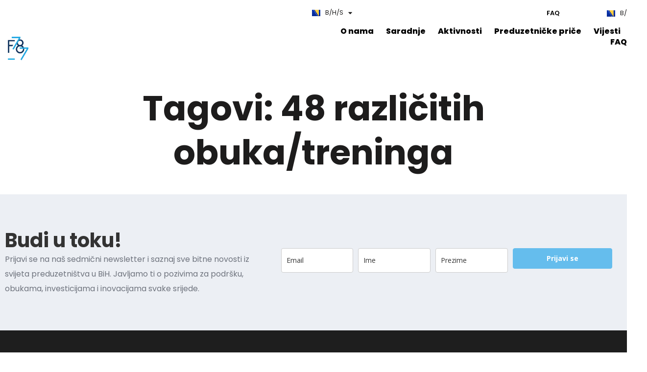

--- FILE ---
content_type: image/svg+xml
request_url: https://f787.ba/wp-content/uploads/2024/01/f787-logo.svg
body_size: 437
content:
<?xml version="1.0" encoding="UTF-8"?>
<svg xmlns="http://www.w3.org/2000/svg" xmlns:xlink="http://www.w3.org/1999/xlink" version="1.1" id="Layer_1" x="0px" y="0px" viewBox="0 0 141.7 141.7" xml:space="preserve">
<g>
	<path fill="#FFFFFF" d="M52.5,25.5H16.7c-0.2,0-0.4,0.2-0.4,0.4v67.7c0,0.2,0.2,0.4,0.4,0.4h6.5c0.2,0,0.4-0.2,0.4-0.4V58.7H40   c0.1,0,0.3-0.1,0.3-0.2l3.8-6.5c0.1-0.1,0.1-0.3,0-0.4c-0.1-0.1-0.2-0.2-0.3-0.2H23.5V32.7h29c0.2,0,0.4-0.2,0.4-0.4v-6.5   C52.9,25.7,52.7,25.5,52.5,25.5z"></path>
	<path fill="#24ABE2" d="M52.5,124.1H16.7c-0.2,0-0.4,0.2-0.4,0.4v6.5c0,0.2,0.2,0.4,0.4,0.4h35.8c0.2,0,0.4-0.2,0.4-0.4v-6.5   C52.9,124.2,52.7,124.1,52.5,124.1z"></path>
	<path fill="#FFFFFF" d="M92.5,55.4c4.4-3.5,7-8.9,7-14.5c0-10.2-8.3-18.5-18.5-18.5s-18.5,8.3-18.5,18.5c0,5.6,2.6,11,7,14.5   c-6.8,4.1-10.9,11.4-10.9,19.2c0,12.4,10.1,22.4,22.4,22.4c12.4,0,22.4-10.1,22.4-22.4C103.4,66.8,99.2,59.4,92.5,55.4z M80.9,59.4   c8.4,0,15.2,6.8,15.2,15.2c0,8.4-6.8,15.2-15.2,15.2c-8.4,0-15.2-6.8-15.2-15.2C65.7,66.2,72.5,59.4,80.9,59.4z M80.9,52.2   c-6.2,0-11.3-5.1-11.3-11.3s5.1-11.3,11.3-11.3c6.2,0,11.3,5.1,11.3,11.3S87.1,52.2,80.9,52.2z"></path>
	<path fill="#24ABE2" d="M82.4,8.7H37.2c-0.2,0-0.4,0.2-0.4,0.4v6.5c0,0.2,0.2,0.4,0.4,0.4h37l-33.7,57c-0.1,0.2,0,0.4,0.1,0.5   l5.6,3.3c0.1,0,0.1,0.1,0.2,0.1c0,0,0.1,0,0.1,0c0.1,0,0.2-0.1,0.2-0.2l35.9-60.8c0.1-0.1,0.1-0.2,0.1-0.3V9   C82.8,8.8,82.6,8.7,82.4,8.7z"></path>
	<path fill="#24ABE2" d="M125,65H79.8c-0.2,0-0.4,0.2-0.4,0.4v6.5c0,0.2,0.2,0.4,0.4,0.4h37l-33.7,57c-0.1,0.2,0,0.4,0.1,0.5   l5.6,3.3c0.1,0,0.1,0.1,0.2,0.1c0,0,0.1,0,0.1,0c0.1,0,0.2-0.1,0.2-0.2l35.9-60.8c0.1-0.1,0.1-0.2,0.1-0.3v-6.5   C125.4,65.2,125.3,65,125,65z"></path>
</g>
</svg>
